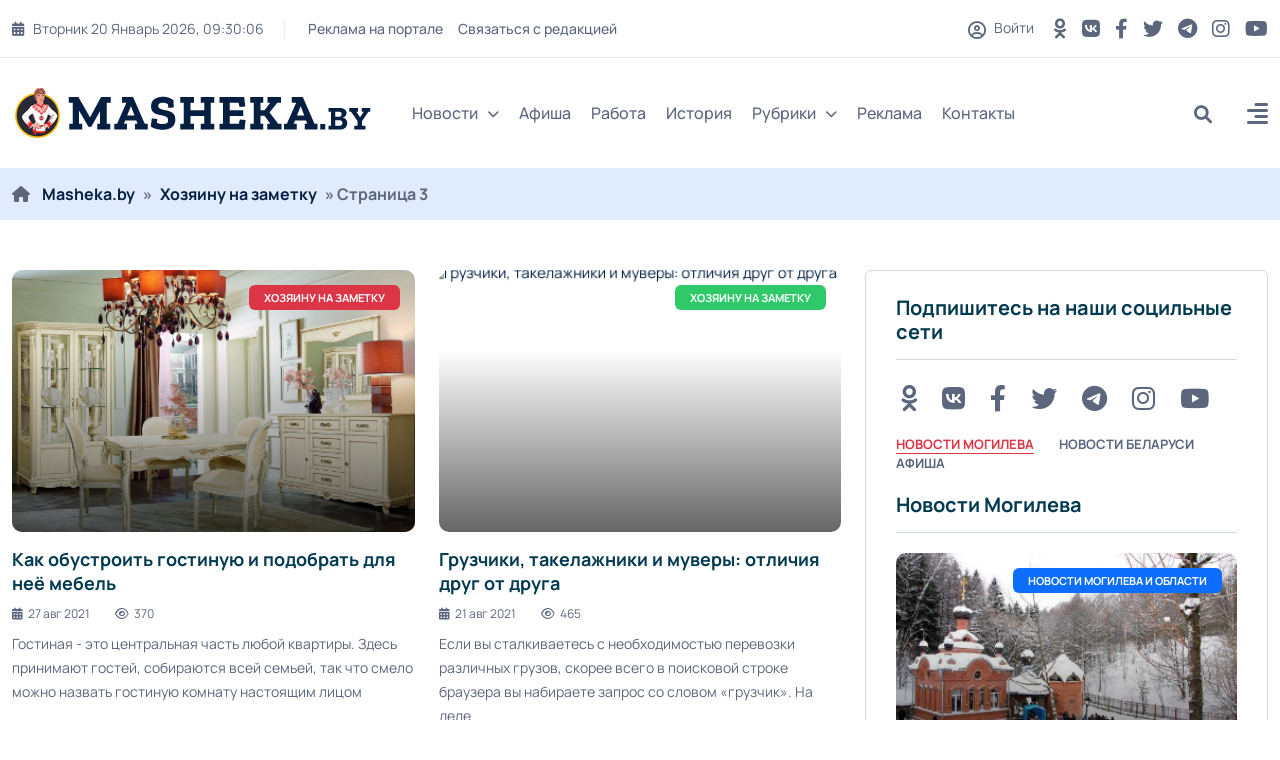

--- FILE ---
content_type: application/javascript
request_url: https://masheka.by/templates/mogilev/js/bootstrap.min.js
body_size: 15107
content:
/*!
  * Bootstrap v5.2.0-beta1 (https://getbootstrap.com/)
  * Copyright 2011-2022 The Bootstrap Authors (https://github.com/twbs/bootstrap/graphs/contributors)
  * Licensed under MIT (https://github.com/twbs/bootstrap/blob/main/LICENSE)
  */
!function(t,e){"object"==typeof exports&&"undefined"!=typeof module?module.exports=e(require("@popperjs/core")):"function"==typeof define&&define.amd?define(["@popperjs/core"],e):(t="undefined"!=typeof globalThis?globalThis:t||self).bootstrap=e(t.Popper)}(this,(function(t){"use strict";function e(t){if(t&&t.__esModule)return t;const e=Object.create(null,{[Symbol.toStringTag]:{value:"Module"}});if(t)for(const i in t)if("default"!==i){const s=Object.getOwnPropertyDescriptor(t,i);Object.defineProperty(e,i,s.get?s:{enumerable:!0,get:()=>t[i]})}return e.default=t,Object.freeze(e)}const i=e(t),s="transitionend",n=t=>{let e=t.getAttribute("data-bs-target");if(!e||"#"===e){let i=t.getAttribute("href");if(!i||!i.includes("#")&&!i.startsWith("."))return null;i.includes("#")&&!i.startsWith("#")&&(i=`#${i.split("#")[1]}`),e=i&&"#"!==i?i.trim():null}return e},o=t=>{const e=n(t);return e&&document.querySelector(e)?e:null},r=t=>{const e=n(t);return e?document.querySelector(e):null},a=t=>{t.dispatchEvent(new Event(s))},l=t=>!(!t||"object"!=typeof t)&&(void 0!==t.jquery&&(t=t[0]),void 0!==t.nodeType),c=t=>l(t)?t.jquery?t[0]:t:"string"==typeof t&&t.length>0?document.querySelector(t):null,h=t=>{if(!l(t)||0===t.getClientRects().length)return!1;const e="visible"===getComputedStyle(t).getPropertyValue("visibility"),i=t.closest("details:not([open])");if(!i)return e;if(i!==t){const e=t.closest("summary");if(e&&e.parentNode!==i)return!1;if(null===e)return!1}return e},d=t=>!t||t.nodeType!==Node.ELEMENT_NODE||!!t.classList.contains("disabled")||(void 0!==t.disabled?t.disabled:t.hasAttribute("disabled")&&"false"!==t.getAttribute("disabled")),u=t=>{if(!document.documentElement.attachShadow)return null;if("function"==typeof t.getRootNode){const e=t.getRootNode();return e instanceof ShadowRoot?e:null}return t instanceof ShadowRoot?t:t.parentNode?u(t.parentNode):null},_=()=>{},g=t=>{t.offsetHeight},f=()=>window.jQuery&&!document.body.hasAttribute("data-bs-no-jquery")?window.jQuery:null,p=[],m=()=>"rtl"===document.documentElement.dir,b=t=>{var e;e=()=>{const e=f();if(e){const i=t.NAME,s=e.fn[i];e.fn[i]=t.jQueryInterface,e.fn[i].Constructor=t,e.fn[i].noConflict=()=>(e.fn[i]=s,t.jQueryInterface)}},"loading"===document.readyState?(p.length||document.addEventListener("DOMContentLoaded",(()=>{for(const t of p)t()})),p.push(e)):e()},v=t=>{"function"==typeof t&&t()},y=(t,e,i=!0)=>{if(!i)return void v(t);const n=(t=>{if(!t)return 0;let{transitionDuration:e,transitionDelay:i}=window.getComputedStyle(t);const s=Number.parseFloat(e),n=Number.parseFloat(i);return s||n?(e=e.split(",")[0],i=i.split(",")[0],1e3*(Number.parseFloat(e)+Number.parseFloat(i))):0})(e)+5;let o=!1;const r=({target:i})=>{i===e&&(o=!0,e.removeEventListener(s,r),v(t))};e.addEventListener(s,r),setTimeout((()=>{o||a(e)}),n)},w=(t,e,i,s)=>{const n=t.length;let o=t.indexOf(e);return-1===o?!i&&s?t[n-1]:t[0]:(o+=i?1:-1,s&&(o=(o+n)%n),t[Math.max(0,Math.min(o,n-1))])},A=/[^.]*(?=\..*)\.|.*/,T=/\..*/,E=/::\d+$/,C={};let k=1;const L={mouseenter:"mouseover",mouseleave:"mouseout"},O=new Set(["click","dblclick","mouseup","mousedown","contextmenu","mousewheel","DOMMouseScroll","mouseover","mouseout","mousemove","selectstart","selectend","keydown","keypress","keyup","orientationchange","touchstart","touchmove","touchend","touchcancel","pointerdown","pointermove","pointerup","pointerleave","pointercancel","gesturestart","gesturechange","gestureend","focus","blur","change","reset","select","submit","focusin","focusout","load","unload","beforeunload","resize","move","DOMContentLoaded","readystatechange","error","abort","scroll"]);function I(t,e){return e&&`${e}::${k++}`||t.uidEvent||k++}function S(t){const e=I(t);return t.uidEvent=e,C[e]=C[e]||{},C[e]}function D(t,e,i=null){return Object.values(t).find((t=>t.originalHandler===e&&t.delegationSelector===i))}function N(t,e,i){const s="string"==typeof e,n=s?i:e;let o=j(t);return O.has(o)||(o=t),[s,n,o]}function P(t,e,i,s,n){if("string"!=typeof e||!t)return;if(i||(i=s,s=null),e in L){const t=t=>function(e){if(!e.relatedTarget||e.relatedTarget!==e.delegateTarget&&!e.delegateTarget.contains(e.relatedTarget))return t.call(this,e)};s?s=t(s):i=t(i)}const[o,r,a]=N(e,i,s),l=S(t),c=l[a]||(l[a]={}),h=D(c,r,o?i:null);if(h)return void(h.oneOff=h.oneOff&&n);const d=I(r,e.replace(A,"")),u=o?function(t,e,i){return function s(n){const o=t.querySelectorAll(e);for(let{target:r}=n;r&&r!==this;r=r.parentNode)for(const a of o)if(a===r)return n.delegateTarget=r,s.oneOff&&$.off(t,n.type,e,i),i.apply(r,[n])}}(t,i,s):function(t,e){return function i(s){return s.delegateTarget=t,i.oneOff&&$.off(t,s.type,e),e.apply(t,[s])}}(t,i);u.delegationSelector=o?i:null,u.originalHandler=r,u.oneOff=n,u.uidEvent=d,c[d]=u,t.addEventListener(a,u,o)}function x(t,e,i,s,n){const o=D(e[i],s,n);o&&(t.removeEventListener(i,o,Boolean(n)),delete e[i][o.uidEvent])}function M(t,e,i,s){const n=e[i]||{};for(const o of Object.keys(n))if(o.includes(s)){const s=n[o];x(t,e,i,s.originalHandler,s.delegationSelector)}}function j(t){return t=t.replace(T,""),L[t]||t}const $={on(t,e,i,s){P(t,e,i,s,!1)},one(t,e,i,s){P(t,e,i,s,!0)},off(t,e,i,s){if("string"!=typeof e||!t)return;const[n,o,r]=N(e,i,s),a=r!==e,l=S(t),c=e.startsWith(".");if(void 0!==o){if(!l||!l[r])return;return void x(t,l,r,o,n?i:null)}if(c)for(const i of Object.keys(l))M(t,l,i,e.slice(1));const h=l[r]||{};for(const i of Object.keys(h)){const s=i.replace(E,"");if(!a||e.includes(s)){const e=h[i];x(t,l,r,e.originalHandler,e.delegationSelector)}}},trigger(t,e,i){if("string"!=typeof e||!t)return null;const s=f();let n=null,o=!0,r=!0,a=!1;e!==j(e)&&s&&(n=s.Event(e,i),s(t).trigger(n),o=!n.isPropagationStopped(),r=!n.isImmediatePropagationStopped(),a=n.isDefaultPrevented());const l=new Event(e,{bubbles:o,cancelable:!0});if(void 0!==i)for(const t of Object.keys(i))Object.defineProperty(l,t,{get:()=>i[t]});return a&&l.preventDefault(),r&&t.dispatchEvent(l),l.defaultPrevented&&n&&n.preventDefault(),l}},F=new Map,H={set(t,e,i){F.has(t)||F.set(t,new Map);const s=F.get(t);s.has(e)||0===s.size?s.set(e,i):console.error(`Bootstrap doesn't allow more than one instance per element. Bound instance: ${Array.from(s.keys())[0]}.`)},get:(t,e)=>F.has(t)&&F.get(t).get(e)||null,remove(t,e){if(!F.has(t))return;const i=F.get(t);i.delete(e),0===i.size&&F.delete(t)}};function z(t){if("true"===t)return!0;if("false"===t)return!1;if(t===Number(t).toString())return Number(t);if(""===t||"null"===t)return null;if("string"!=typeof t)return t;try{return JSON.parse(decodeURIComponent(t))}catch(e){return t}}function q(t){return t.replace(/[A-Z]/g,(t=>`-${t.toLowerCase()}`))}const B={setDataAttribute(t,e,i){t.setAttribute(`data-bs-${q(e)}`,i)},removeDataAttribute(t,e){t.removeAttribute(`data-bs-${q(e)}`)},getDataAttributes(t){if(!t)return{};const e={},i=Object.keys(t.dataset).filter((t=>t.startsWith("bs")&&!t.startsWith("bsConfig")));for(const s of i){let i=s.replace(/^bs/,"");i=i.charAt(0).toLowerCase()+i.slice(1,i.length),e[i]=z(t.dataset[s])}return e},getDataAttribute:(t,e)=>z(t.getAttribute(`data-bs-${q(e)}`))};class W{static get Default(){return{}}static get DefaultType(){return{}}static get NAME(){throw new Error('You have to implement the static method "NAME", for each component!')}_getConfig(t){return t=this._mergeConfigObj(t),t=this._configAfterMerge(t),this._typeCheckConfig(t),t}_configAfterMerge(t){return t}_mergeConfigObj(t,e){const i=l(e)?B.getDataAttribute(e,"config"):{};return{...this.constructor.Default,..."object"==typeof i?i:{},...l(e)?B.getDataAttributes(e):{},..."object"==typeof t?t:{}}}_typeCheckConfig(t,e=this.constructor.DefaultType){for(const s of Object.keys(e)){const n=e[s],o=t[s],r=l(o)?"element":null==(i=o)?`${i}`:Object.prototype.toString.call(i).match(/\s([a-z]+)/i)[1].toLowerCase();if(!new RegExp(n).test(r))throw new TypeError(`${this.constructor.NAME.toUpperCase()}: Option "${s}" provided type "${r}" but expected type "${n}".`)}var i}}class R extends W{constructor(t,e){super(),(t=c(t))&&(this._element=t,this._config=this._getConfig(e),H.set(this._element,this.constructor.DATA_KEY,this))}dispose(){H.remove(this._element,this.constructor.DATA_KEY),$.off(this._element,this.constructor.EVENT_KEY);for(const t of Object.getOwnPropertyNames(this))this[t]=null}_queueCallback(t,e,i=!0){y(t,e,i)}_getConfig(t){return t=this._mergeConfigObj(t,this._element),t=this._configAfterMerge(t),this._typeCheckConfig(t),t}static getInstance(t){return H.get(c(t),this.DATA_KEY)}static getOrCreateInstance(t,e={}){return this.getInstance(t)||new this(t,"object"==typeof e?e:null)}static get VERSION(){return"5.2.0-beta1"}static get DATA_KEY(){return`bs.${this.NAME}`}static get EVENT_KEY(){return`.${this.DATA_KEY}`}static eventName(t){return`${t}${this.EVENT_KEY}`}}const V=(t,e="hide")=>{const i=`click.dismiss${t.EVENT_KEY}`,s=t.NAME;$.on(document,i,`[data-bs-dismiss="${s}"]`,(function(i){if(["A","AREA"].includes(this.tagName)&&i.preventDefault(),d(this))return;const n=r(this)||this.closest(`.${s}`);t.getOrCreateInstance(n)[e]()}))};class K extends R{static get NAME(){return"alert"}close(){if($.trigger(this._element,"close.bs.alert").defaultPrevented)return;this._element.classList.remove("show");const t=this._element.classList.contains("fade");this._queueCallback((()=>this._destroyElement()),this._element,t)}_destroyElement(){this._element.remove(),$.trigger(this._element,"closed.bs.alert"),this.dispose()}static jQueryInterface(t){return this.each((function(){const e=K.getOrCreateInstance(this);if("string"==typeof t){if(void 0===e[t]||t.startsWith("_")||"constructor"===t)throw new TypeError(`No method named "${t}"`);e[t](this)}}))}}V(K,"close"),b(K);const Q='[data-bs-toggle="button"]';class X extends R{static get NAME(){return"button"}toggle(){this._element.setAttribute("aria-pressed",this._element.classList.toggle("active"))}static jQueryInterface(t){return this.each((function(){const e=X.getOrCreateInstance(this);"toggle"===t&&e[t]()}))}}$.on(document,"click.bs.button.data-api",Q,(t=>{t.preventDefault();const e=t.target.closest(Q);X.getOrCreateInstance(e).toggle()})),b(X);const Y={find:(t,e=document.documentElement)=>[].concat(...Element.prototype.querySelectorAll.call(e,t)),findOne:(t,e=document.documentElement)=>Element.prototype.querySelector.call(e,t),children:(t,e)=>[].concat(...t.children).filter((t=>t.matches(e))),parents(t,e){const i=[];let s=t.parentNode.closest(e);for(;s;)i.push(s),s=s.parentNode.closest(e);return i},prev(t,e){let i=t.previousElementSibling;for(;i;){if(i.matches(e))return[i];i=i.previousElementSibling}return[]},next(t,e){let i=t.nextElementSibling;for(;i;){if(i.matches(e))return[i];i=i.nextElementSibling}return[]},focusableChildren(t){const e=["a","button","input","textarea","select","details","[tabindex]",'[contenteditable="true"]'].map((t=>`${t}:not([tabindex^="-"])`)).join(",");return this.find(e,t).filter((t=>!d(t)&&h(t)))}},U={leftCallback:null,rightCallback:null,endCallback:null},G={leftCallback:"(function|null)",rightCallback:"(function|null)",endCallback:"(function|null)"};class J extends W{constructor(t,e){super(),this._element=t,t&&J.isSupported()&&(this._config=this._getConfig(e),this._deltaX=0,this._supportPointerEvents=Boolean(window.PointerEvent),this._initEvents())}static get Default(){return U}static get DefaultType(){return G}static get NAME(){return"swipe"}dispose(){$.off(this._element,".bs.swipe")}_start(t){this._supportPointerEvents?this._eventIsPointerPenTouch(t)&&(this._deltaX=t.clientX):this._deltaX=t.touches[0].clientX}_end(t){this._eventIsPointerPenTouch(t)&&(this._deltaX=t.clientX-this._deltaX),this._handleSwipe(),v(this._config.endCallback)}_move(t){this._deltaX=t.touches&&t.touches.length>1?0:t.touches[0].clientX-this._deltaX}_handleSwipe(){const t=Math.abs(this._deltaX);if(t<=40)return;const e=t/this._deltaX;this._deltaX=0,e&&v(e>0?this._config.rightCallback:this._config.leftCallback)}_initEvents(){this._supportPointerEvents?($.on(this._element,"pointerdown.bs.swipe",(t=>this._start(t))),$.on(this._element,"pointerup.bs.swipe",(t=>this._end(t))),this._element.classList.add("pointer-event")):($.on(this._element,"touchstart.bs.swipe",(t=>this._start(t))),$.on(this._element,"touchmove.bs.swipe",(t=>this._move(t))),$.on(this._element,"touchend.bs.swipe",(t=>this._end(t))))}_eventIsPointerPenTouch(t){return this._supportPointerEvents&&("pen"===t.pointerType||"touch"===t.pointerType)}static isSupported(){return"ontouchstart"in document.documentElement||navigator.maxTouchPoints>0}}const Z="next",tt="prev",et="left",it="right",st="slid.bs.carousel",nt="carousel",ot="active",rt={ArrowLeft:it,ArrowRight:et},at={interval:5e3,keyboard:!0,pause:"hover",ride:!1,touch:!0,wrap:!0},lt={interval:"(number|boolean)",keyboard:"boolean",ride:"(boolean|string)",pause:"(string|boolean)",touch:"boolean",wrap:"boolean"};class ct extends R{constructor(t,e){super(t,e),this._interval=null,this._activeElement=null,this._isSliding=!1,this.touchTimeout=null,this._swipeHelper=null,this._indicatorsElement=Y.findOne(".carousel-indicators",this._element),this._addEventListeners(),this._config.ride===nt&&this.cycle()}static get Default(){return at}static get DefaultType(){return lt}static get NAME(){return"carousel"}next(){this._slide(Z)}nextWhenVisible(){!document.hidden&&h(this._element)&&this.next()}prev(){this._slide(tt)}pause(){this._isSliding&&a(this._element),this._clearInterval()}cycle(){this._clearInterval(),this._updateInterval(),this._interval=setInterval((()=>this.nextWhenVisible()),this._config.interval)}_maybeEnableCycle(){this._config.ride&&(this._isSliding?$.one(this._element,st,(()=>this.cycle())):this.cycle())}to(t){const e=this._getItems();if(t>e.length-1||t<0)return;if(this._isSliding)return void $.one(this._element,st,(()=>this.to(t)));const i=this._getItemIndex(this._getActive());if(i===t)return;const s=t>i?Z:tt;this._slide(s,e[t])}dispose(){this._swipeHelper&&this._swipeHelper.dispose(),super.dispose()}_configAfterMerge(t){return t.defaultInterval=t.interval,t}_addEventListeners(){this._config.keyboard&&$.on(this._element,"keydown.bs.carousel",(t=>this._keydown(t))),"hover"===this._config.pause&&($.on(this._element,"mouseenter.bs.carousel",(()=>this.pause())),$.on(this._element,"mouseleave.bs.carousel",(()=>this._maybeEnableCycle()))),this._config.touch&&J.isSupported()&&this._addTouchEventListeners()}_addTouchEventListeners(){for(const t of Y.find(".carousel-item img",this._element))$.on(t,"dragstart.bs.carousel",(t=>t.preventDefault()));const t={leftCallback:()=>this._slide(this._directionToOrder(et)),rightCallback:()=>this._slide(this._directionToOrder(it)),endCallback:()=>{"hover"===this._config.pause&&(this.pause(),this.touchTimeout&&clearTimeout(this.touchTimeout),this.touchTimeout=setTimeout((()=>this._maybeEnableCycle()),500+this._config.interval))}};this._swipeHelper=new J(this._element,t)}_keydown(t){if(/input|textarea/i.test(t.target.tagName))return;const e=rt[t.key];e&&(t.preventDefault(),this._slide(this._directionToOrder(e)))}_getItemIndex(t){return this._getItems().indexOf(t)}_setActiveIndicatorElement(t){if(!this._indicatorsElement)return;const e=Y.findOne(".active",this._indicatorsElement);e.classList.remove(ot),e.removeAttribute("aria-current");const i=Y.findOne(`[data-bs-slide-to="${t}"]`,this._indicatorsElement);i&&(i.classList.add(ot),i.setAttribute("aria-current","true"))}_updateInterval(){const t=this._activeElement||this._getActive();if(!t)return;const e=Number.parseInt(t.getAttribute("data-bs-interval"),10);this._config.interval=e||this._config.defaultInterval}_slide(t,e=null){if(this._isSliding)return;const i=this._getActive(),s=t===Z,n=e||w(this._getItems(),i,s,this._config.wrap);if(n===i)return;const o=this._getItemIndex(n),r=e=>$.trigger(this._element,e,{relatedTarget:n,direction:this._orderToDirection(t),from:this._getItemIndex(i),to:o});if(r("slide.bs.carousel").defaultPrevented)return;if(!i||!n)return;const a=Boolean(this._interval);this.pause(),this._isSliding=!0,this._setActiveIndicatorElement(o),this._activeElement=n;const l=s?"carousel-item-start":"carousel-item-end",c=s?"carousel-item-next":"carousel-item-prev";n.classList.add(c),g(n),i.classList.add(l),n.classList.add(l),this._queueCallback((()=>{n.classList.remove(l,c),n.classList.add(ot),i.classList.remove(ot,c,l),this._isSliding=!1,r(st)}),i,this._isAnimated()),a&&this.cycle()}_isAnimated(){return this._element.classList.contains("slide")}_getActive(){return Y.findOne(".active.carousel-item",this._element)}_getItems(){return Y.find(".carousel-item",this._element)}_clearInterval(){this._interval&&(clearInterval(this._interval),this._interval=null)}_directionToOrder(t){return m()?t===et?tt:Z:t===et?Z:tt}_orderToDirection(t){return m()?t===tt?et:it:t===tt?it:et}static jQueryInterface(t){return this.each((function(){const e=ct.getOrCreateInstance(this,t);if("number"!=typeof t){if("string"==typeof t){if(void 0===e[t]||t.startsWith("_")||"constructor"===t)throw new TypeError(`No method named "${t}"`);e[t]()}}else e.to(t)}))}}$.on(document,"click.bs.carousel.data-api","[data-bs-slide], [data-bs-slide-to]",(function(t){const e=r(this);if(!e||!e.classList.contains(nt))return;t.preventDefault();const i=ct.getOrCreateInstance(e),s=this.getAttribute("data-bs-slide-to");return s?(i.to(s),void i._maybeEnableCycle()):"next"===B.getDataAttribute(this,"slide")?(i.next(),void i._maybeEnableCycle()):(i.prev(),void i._maybeEnableCycle())})),$.on(window,"load.bs.carousel.data-api",(()=>{const t=Y.find('[data-bs-ride="carousel"]');for(const e of t)ct.getOrCreateInstance(e)})),b(ct);const ht="show",dt="collapse",ut="collapsing",_t='[data-bs-toggle="collapse"]',gt={toggle:!0,parent:null},ft={toggle:"boolean",parent:"(null|element)"};class pt extends R{constructor(t,e){super(t,e),this._isTransitioning=!1,this._triggerArray=[];const i=Y.find(_t);for(const t of i){const e=o(t),i=Y.find(e).filter((t=>t===this._element));null!==e&&i.length&&this._triggerArray.push(t)}this._initializeChildren(),this._config.parent||this._addAriaAndCollapsedClass(this._triggerArray,this._isShown()),this._config.toggle&&this.toggle()}static get Default(){return gt}static get DefaultType(){return ft}static get NAME(){return"collapse"}toggle(){this._isShown()?this.hide():this.show()}show(){if(this._isTransitioning||this._isShown())return;let t=[];if(this._config.parent&&(t=this._getFirstLevelChildren(".collapse.show, .collapse.collapsing").filter((t=>t!==this._element)).map((t=>pt.getOrCreateInstance(t,{toggle:!1})))),t.length&&t[0]._isTransitioning)return;if($.trigger(this._element,"show.bs.collapse").defaultPrevented)return;for(const e of t)e.hide();const e=this._getDimension();this._element.classList.remove(dt),this._element.classList.add(ut),this._element.style[e]=0,this._addAriaAndCollapsedClass(this._triggerArray,!0),this._isTransitioning=!0;const i=`scroll${e[0].toUpperCase()+e.slice(1)}`;this._queueCallback((()=>{this._isTransitioning=!1,this._element.classList.remove(ut),this._element.classList.add(dt,ht),this._element.style[e]="",$.trigger(this._element,"shown.bs.collapse")}),this._element,!0),this._element.style[e]=`${this._element[i]}px`}hide(){if(this._isTransitioning||!this._isShown())return;if($.trigger(this._element,"hide.bs.collapse").defaultPrevented)return;const t=this._getDimension();this._element.style[t]=`${this._element.getBoundingClientRect()[t]}px`,g(this._element),this._element.classList.add(ut),this._element.classList.remove(dt,ht);for(const t of this._triggerArray){const e=r(t);e&&!this._isShown(e)&&this._addAriaAndCollapsedClass([t],!1)}this._isTransitioning=!0,this._element.style[t]="",this._queueCallback((()=>{this._isTransitioning=!1,this._element.classList.remove(ut),this._element.classList.add(dt),$.trigger(this._element,"hidden.bs.collapse")}),this._element,!0)}_isShown(t=this._element){return t.classList.contains(ht)}_configAfterMerge(t){return t.toggle=Boolean(t.toggle),t.parent=c(t.parent),t}_getDimension(){return this._element.classList.contains("collapse-horizontal")?"width":"height"}_initializeChildren(){if(!this._config.parent)return;const t=this._getFirstLevelChildren(_t);for(const e of t){const t=r(e);t&&this._addAriaAndCollapsedClass([e],this._isShown(t))}}_getFirstLevelChildren(t){const e=Y.find(":scope .collapse .collapse",this._config.parent);return Y.find(t,this._config.parent).filter((t=>!e.includes(t)))}_addAriaAndCollapsedClass(t,e){if(t.length)for(const i of t)i.classList.toggle("collapsed",!e),i.setAttribute("aria-expanded",e)}static jQueryInterface(t){const e={};return"string"==typeof t&&/show|hide/.test(t)&&(e.toggle=!1),this.each((function(){const i=pt.getOrCreateInstance(this,e);if("string"==typeof t){if(void 0===i[t])throw new TypeError(`No method named "${t}"`);i[t]()}}))}}$.on(document,"click.bs.collapse.data-api",_t,(function(t){("A"===t.target.tagName||t.delegateTarget&&"A"===t.delegateTarget.tagName)&&t.preventDefault();const e=o(this),i=Y.find(e);for(const t of i)pt.getOrCreateInstance(t,{toggle:!1}).toggle()})),b(pt);const mt="dropdown",bt="ArrowUp",vt="ArrowDown",yt="click.bs.dropdown.data-api",wt="keydown.bs.dropdown.data-api",At="show",Tt='[data-bs-toggle="dropdown"]:not(.disabled):not(:disabled)',Et=`${Tt}.show`,Ct=".dropdown-menu",kt=m()?"top-end":"top-start",Lt=m()?"top-start":"top-end",Ot=m()?"bottom-end":"bottom-start",It=m()?"bottom-start":"bottom-end",St=m()?"left-start":"right-start",Dt=m()?"right-start":"left-start",Nt={offset:[0,2],boundary:"clippingParents",reference:"toggle",display:"dynamic",popperConfig:null,autoClose:!0},Pt={offset:"(array|string|function)",boundary:"(string|element)",reference:"(string|element|object)",display:"string",popperConfig:"(null|object|function)",autoClose:"(boolean|string)"};class xt extends R{constructor(t,e){super(t,e),this._popper=null,this._parent=this._element.parentNode,this._menu=Y.findOne(Ct,this._parent),this._inNavbar=this._detectNavbar()}static get Default(){return Nt}static get DefaultType(){return Pt}static get NAME(){return mt}toggle(){return this._isShown()?this.hide():this.show()}show(){if(d(this._element)||this._isShown())return;const t={relatedTarget:this._element};if(!$.trigger(this._element,"show.bs.dropdown",t).defaultPrevented){if(this._createPopper(),"ontouchstart"in document.documentElement&&!this._parent.closest(".navbar-nav"))for(const t of[].concat(...document.body.children))$.on(t,"mouseover",_);this._element.focus(),this._element.setAttribute("aria-expanded",!0),this._menu.classList.add(At),this._element.classList.add(At),$.trigger(this._element,"shown.bs.dropdown",t)}}hide(){if(d(this._element)||!this._isShown())return;const t={relatedTarget:this._element};this._completeHide(t)}dispose(){this._popper&&this._popper.destroy(),super.dispose()}update(){this._inNavbar=this._detectNavbar(),this._popper&&this._popper.update()}_completeHide(t){if(!$.trigger(this._element,"hide.bs.dropdown",t).defaultPrevented){if("ontouchstart"in document.documentElement)for(const t of[].concat(...document.body.children))$.off(t,"mouseover",_);this._popper&&this._popper.destroy(),this._menu.classList.remove(At),this._element.classList.remove(At),this._element.setAttribute("aria-expanded","false"),B.removeDataAttribute(this._menu,"popper"),$.trigger(this._element,"hidden.bs.dropdown",t)}}_getConfig(t){if("object"==typeof(t=super._getConfig(t)).reference&&!l(t.reference)&&"function"!=typeof t.reference.getBoundingClientRect)throw new TypeError(`${mt.toUpperCase()}: Option "reference" provided type "object" without a required "getBoundingClientRect" method.`);return t}_createPopper(){if(void 0===i)throw new TypeError("Bootstrap's dropdowns require Popper (https://popper.js.org)");let t=this._element;"parent"===this._config.reference?t=this._parent:l(this._config.reference)?t=c(this._config.reference):"object"==typeof this._config.reference&&(t=this._config.reference);const e=this._getPopperConfig();this._popper=i.createPopper(t,this._menu,e)}_isShown(){return this._menu.classList.contains(At)}_getPlacement(){const t=this._parent;if(t.classList.contains("dropend"))return St;if(t.classList.contains("dropstart"))return Dt;if(t.classList.contains("dropup-center"))return"top";if(t.classList.contains("dropdown-center"))return"bottom";const e="end"===getComputedStyle(this._menu).getPropertyValue("--bs-position").trim();return t.classList.contains("dropup")?e?Lt:kt:e?It:Ot}_detectNavbar(){return null!==this._element.closest(".navbar")}_getOffset(){const{offset:t}=this._config;return"string"==typeof t?t.split(",").map((t=>Number.parseInt(t,10))):"function"==typeof t?e=>t(e,this._element):t}_getPopperConfig(){const t={placement:this._getPlacement(),modifiers:[{name:"preventOverflow",options:{boundary:this._config.boundary}},{name:"offset",options:{offset:this._getOffset()}}]};return(this._inNavbar||"static"===this._config.display)&&(B.setDataAttribute(this._menu,"popper","static"),t.modifiers=[{name:"applyStyles",enabled:!1}]),{...t,..."function"==typeof this._config.popperConfig?this._config.popperConfig(t):this._config.popperConfig}}_selectMenuItem({key:t,target:e}){const i=Y.find(".dropdown-menu .dropdown-item:not(.disabled):not(:disabled)",this._menu).filter((t=>h(t)));i.length&&w(i,e,t===vt,!i.includes(e)).focus()}static jQueryInterface(t){return this.each((function(){const e=xt.getOrCreateInstance(this,t);if("string"==typeof t){if(void 0===e[t])throw new TypeError(`No method named "${t}"`);e[t]()}}))}static clearMenus(t){if(2===t.button||"keyup"===t.type&&"Tab"!==t.key)return;const e=Y.find(Et);for(const i of e){const e=xt.getInstance(i);if(!e||!1===e._config.autoClose)continue;const s=t.composedPath(),n=s.includes(e._menu);if(s.includes(e._element)||"inside"===e._config.autoClose&&!n||"outside"===e._config.autoClose&&n)continue;if(e._menu.contains(t.target)&&("keyup"===t.type&&"Tab"===t.key||/input|select|option|textarea|form/i.test(t.target.tagName)))continue;const o={relatedTarget:e._element};"click"===t.type&&(o.clickEvent=t),e._completeHide(o)}}static dataApiKeydownHandler(t){const e=/input|textarea/i.test(t.target.tagName),i="Escape"===t.key,s=[bt,vt].includes(t.key);if(!s&&!i)return;if(e&&!i)return;t.preventDefault();const n=Y.findOne(Tt,t.delegateTarget.parentNode),o=xt.getOrCreateInstance(n);if(s)return t.stopPropagation(),o.show(),void o._selectMenuItem(t);o._isShown()&&(t.stopPropagation(),o.hide(),n.focus())}}$.on(document,wt,Tt,xt.dataApiKeydownHandler),$.on(document,wt,Ct,xt.dataApiKeydownHandler),$.on(document,yt,xt.clearMenus),$.on(document,"keyup.bs.dropdown.data-api",xt.clearMenus),$.on(document,yt,Tt,(function(t){t.preventDefault(),xt.getOrCreateInstance(this).toggle()})),b(xt);const Mt=".fixed-top, .fixed-bottom, .is-fixed, .sticky-top",jt=".sticky-top",$t="padding-right",Ft="margin-right";class Ht{constructor(){this._element=document.body}getWidth(){const t=document.documentElement.clientWidth;return Math.abs(window.innerWidth-t)}hide(){const t=this.getWidth();this._disableOverFlow(),this._setElementAttributes(this._element,$t,(e=>e+t)),this._setElementAttributes(Mt,$t,(e=>e+t)),this._setElementAttributes(jt,Ft,(e=>e-t))}reset(){this._resetElementAttributes(this._element,"overflow"),this._resetElementAttributes(this._element,$t),this._resetElementAttributes(Mt,$t),this._resetElementAttributes(jt,Ft)}isOverflowing(){return this.getWidth()>0}_disableOverFlow(){this._saveInitialAttribute(this._element,"overflow"),this._element.style.overflow="hidden"}_setElementAttributes(t,e,i){const s=this.getWidth();this._applyManipulationCallback(t,(t=>{if(t!==this._element&&window.innerWidth>t.clientWidth+s)return;this._saveInitialAttribute(t,e);const n=window.getComputedStyle(t).getPropertyValue(e);t.style.setProperty(e,`${i(Number.parseFloat(n))}px`)}))}_saveInitialAttribute(t,e){const i=t.style.getPropertyValue(e);i&&B.setDataAttribute(t,e,i)}_resetElementAttributes(t,e){this._applyManipulationCallback(t,(t=>{const i=B.getDataAttribute(t,e);null!==i?(B.removeDataAttribute(t,e),t.style.setProperty(e,i)):t.style.removeProperty(e)}))}_applyManipulationCallback(t,e){if(l(t))e(t);else for(const i of Y.find(t,this._element))e(i)}}const zt="show",qt="mousedown.bs.backdrop",Bt={className:"modal-backdrop",isVisible:!0,isAnimated:!1,rootElement:"body",clickCallback:null},Wt={className:"string",isVisible:"boolean",isAnimated:"boolean",rootElement:"(element|string)",clickCallback:"(function|null)"};class Rt extends W{constructor(t){super(),this._config=this._getConfig(t),this._isAppended=!1,this._element=null}static get Default(){return Bt}static get DefaultType(){return Wt}static get NAME(){return"backdrop"}show(t){if(!this._config.isVisible)return void v(t);this._append();const e=this._getElement();this._config.isAnimated&&g(e),e.classList.add(zt),this._emulateAnimation((()=>{v(t)}))}hide(t){this._config.isVisible?(this._getElement().classList.remove(zt),this._emulateAnimation((()=>{this.dispose(),v(t)}))):v(t)}dispose(){this._isAppended&&($.off(this._element,qt),this._element.remove(),this._isAppended=!1)}_getElement(){if(!this._element){const t=document.createElement("div");t.className=this._config.className,this._config.isAnimated&&t.classList.add("fade"),this._element=t}return this._element}_configAfterMerge(t){return t.rootElement=c(t.rootElement),t}_append(){if(this._isAppended)return;const t=this._getElement();this._config.rootElement.append(t),$.on(t,qt,(()=>{v(this._config.clickCallback)})),this._isAppended=!0}_emulateAnimation(t){y(t,this._getElement(),this._config.isAnimated)}}const Vt=".bs.focustrap",Kt="backward",Qt={trapElement:null,autofocus:!0},Xt={trapElement:"element",autofocus:"boolean"};class Yt extends W{constructor(t){super(),this._config=this._getConfig(t),this._isActive=!1,this._lastTabNavDirection=null}static get Default(){return Qt}static get DefaultType(){return Xt}static get NAME(){return"focustrap"}activate(){this._isActive||(this._config.autofocus&&this._config.trapElement.focus(),$.off(document,Vt),$.on(document,"focusin.bs.focustrap",(t=>this._handleFocusin(t))),$.on(document,"keydown.tab.bs.focustrap",(t=>this._handleKeydown(t))),this._isActive=!0)}deactivate(){this._isActive&&(this._isActive=!1,$.off(document,Vt))}_handleFocusin(t){const{trapElement:e}=this._config;if(t.target===document||t.target===e||e.contains(t.target))return;const i=Y.focusableChildren(e);0===i.length?e.focus():this._lastTabNavDirection===Kt?i[i.length-1].focus():i[0].focus()}_handleKeydown(t){"Tab"===t.key&&(this._lastTabNavDirection=t.shiftKey?Kt:"forward")}}const Ut="hidden.bs.modal",Gt="show.bs.modal",Jt="modal-open",Zt="show",te="modal-static",ee={backdrop:!0,keyboard:!0,focus:!0},ie={backdrop:"(boolean|string)",keyboard:"boolean",focus:"boolean"};class se extends R{constructor(t,e){super(t,e),this._dialog=Y.findOne(".modal-dialog",this._element),this._backdrop=this._initializeBackDrop(),this._focustrap=this._initializeFocusTrap(),this._isShown=!1,this._isTransitioning=!1,this._scrollBar=new Ht,this._addEventListeners()}static get Default(){return ee}static get DefaultType(){return ie}static get NAME(){return"modal"}toggle(t){return this._isShown?this.hide():this.show(t)}show(t){this._isShown||this._isTransitioning||$.trigger(this._element,Gt,{relatedTarget:t}).defaultPrevented||(this._isShown=!0,this._isTransitioning=!0,this._scrollBar.hide(),document.body.classList.add(Jt),this._adjustDialog(),this._backdrop.show((()=>this._showElement(t))))}hide(){this._isShown&&!this._isTransitioning&&($.trigger(this._element,"hide.bs.modal").defaultPrevented||(this._isShown=!1,this._isTransitioning=!0,this._focustrap.deactivate(),this._element.classList.remove(Zt),this._queueCallback((()=>this._hideModal()),this._element,this._isAnimated())))}dispose(){for(const t of[window,this._dialog])$.off(t,".bs.modal");this._backdrop.dispose(),this._focustrap.deactivate(),super.dispose()}handleUpdate(){this._adjustDialog()}_initializeBackDrop(){return new Rt({isVisible:Boolean(this._config.backdrop),isAnimated:this._isAnimated()})}_initializeFocusTrap(){return new Yt({trapElement:this._element})}_showElement(t){document.body.contains(this._element)||document.body.append(this._element),this._element.style.display="block",this._element.removeAttribute("aria-hidden"),this._element.setAttribute("aria-modal",!0),this._element.setAttribute("role","dialog"),this._element.scrollTop=0;const e=Y.findOne(".modal-body",this._dialog);e&&(e.scrollTop=0),g(this._element),this._element.classList.add(Zt),this._queueCallback((()=>{this._config.focus&&this._focustrap.activate(),this._isTransitioning=!1,$.trigger(this._element,"shown.bs.modal",{relatedTarget:t})}),this._dialog,this._isAnimated())}_addEventListeners(){$.on(this._element,"keydown.dismiss.bs.modal",(t=>{if("Escape"===t.key)return this._config.keyboard?(t.preventDefault(),void this.hide()):void this._triggerBackdropTransition()})),$.on(window,"resize.bs.modal",(()=>{this._isShown&&!this._isTransitioning&&this._adjustDialog()})),$.on(this._element,"click.dismiss.bs.modal",(t=>{t.target===t.currentTarget&&("static"!==this._config.backdrop?this._config.backdrop&&this.hide():this._triggerBackdropTransition())}))}_hideModal(){this._element.style.display="none",this._element.setAttribute("aria-hidden",!0),this._element.removeAttribute("aria-modal"),this._element.removeAttribute("role"),this._isTransitioning=!1,this._backdrop.hide((()=>{document.body.classList.remove(Jt),this._resetAdjustments(),this._scrollBar.reset(),$.trigger(this._element,Ut)}))}_isAnimated(){return this._element.classList.contains("fade")}_triggerBackdropTransition(){if($.trigger(this._element,"hidePrevented.bs.modal").defaultPrevented)return;const t=this._element.scrollHeight>document.documentElement.clientHeight,e=this._element.style.overflowY;"hidden"===e||this._element.classList.contains(te)||(t||(this._element.style.overflowY="hidden"),this._element.classList.add(te),this._queueCallback((()=>{this._element.classList.remove(te),this._queueCallback((()=>{this._element.style.overflowY=e}),this._dialog)}),this._dialog),this._element.focus())}_adjustDialog(){const t=this._element.scrollHeight>document.documentElement.clientHeight,e=this._scrollBar.getWidth(),i=e>0;if(i&&!t){const t=m()?"paddingLeft":"paddingRight";this._element.style[t]=`${e}px`}if(!i&&t){const t=m()?"paddingRight":"paddingLeft";this._element.style[t]=`${e}px`}}_resetAdjustments(){this._element.style.paddingLeft="",this._element.style.paddingRight=""}static jQueryInterface(t,e){return this.each((function(){const i=se.getOrCreateInstance(this,t);if("string"==typeof t){if(void 0===i[t])throw new TypeError(`No method named "${t}"`);i[t](e)}}))}}$.on(document,"click.bs.modal.data-api",'[data-bs-toggle="modal"]',(function(t){const e=r(this);["A","AREA"].includes(this.tagName)&&t.preventDefault(),$.one(e,Gt,(t=>{t.defaultPrevented||$.one(e,Ut,(()=>{h(this)&&this.focus()}))}));const i=Y.findOne(".modal.show");i&&se.getInstance(i).hide(),se.getOrCreateInstance(e).toggle(this)})),V(se),b(se);const ne="show",oe="showing",re="hiding",ae=".offcanvas.show",le="hidePrevented.bs.offcanvas",ce="hidden.bs.offcanvas",he={backdrop:!0,keyboard:!0,scroll:!1},de={backdrop:"(boolean|string)",keyboard:"boolean",scroll:"boolean"};class ue extends R{constructor(t,e){super(t,e),this._isShown=!1,this._backdrop=this._initializeBackDrop(),this._focustrap=this._initializeFocusTrap(),this._addEventListeners()}static get Default(){return he}static get DefaultType(){return de}static get NAME(){return"offcanvas"}toggle(t){return this._isShown?this.hide():this.show(t)}show(t){this._isShown||$.trigger(this._element,"show.bs.offcanvas",{relatedTarget:t}).defaultPrevented||(this._isShown=!0,this._backdrop.show(),this._config.scroll||(new Ht).hide(),this._element.setAttribute("aria-modal",!0),this._element.setAttribute("role","dialog"),this._element.classList.add(oe),this._queueCallback((()=>{this._config.scroll||this._focustrap.activate(),this._element.classList.add(ne),this._element.classList.remove(oe),$.trigger(this._element,"shown.bs.offcanvas",{relatedTarget:t})}),this._element,!0))}hide(){this._isShown&&($.trigger(this._element,"hide.bs.offcanvas").defaultPrevented||(this._focustrap.deactivate(),this._element.blur(),this._isShown=!1,this._element.classList.add(re),this._backdrop.hide(),this._queueCallback((()=>{this._element.classList.remove(ne,re),this._element.removeAttribute("aria-modal"),this._element.removeAttribute("role"),this._config.scroll||(new Ht).reset(),$.trigger(this._element,ce)}),this._element,!0)))}dispose(){this._backdrop.dispose(),this._focustrap.deactivate(),super.dispose()}_initializeBackDrop(){const t=Boolean(this._config.backdrop);return new Rt({className:"offcanvas-backdrop",isVisible:t,isAnimated:!0,rootElement:this._element.parentNode,clickCallback:t?()=>{"static"!==this._config.backdrop?this.hide():$.trigger(this._element,le)}:null})}_initializeFocusTrap(){return new Yt({trapElement:this._element})}_addEventListeners(){$.on(this._element,"keydown.dismiss.bs.offcanvas",(t=>{"Escape"===t.key&&(this._config.keyboard?this.hide():$.trigger(this._element,le))}))}static jQueryInterface(t){return this.each((function(){const e=ue.getOrCreateInstance(this,t);if("string"==typeof t){if(void 0===e[t]||t.startsWith("_")||"constructor"===t)throw new TypeError(`No method named "${t}"`);e[t](this)}}))}}$.on(document,"click.bs.offcanvas.data-api",'[data-bs-toggle="offcanvas"]',(function(t){const e=r(this);if(["A","AREA"].includes(this.tagName)&&t.preventDefault(),d(this))return;$.one(e,ce,(()=>{h(this)&&this.focus()}));const i=Y.findOne(ae);i&&i!==e&&ue.getInstance(i).hide(),ue.getOrCreateInstance(e).toggle(this)})),$.on(window,"load.bs.offcanvas.data-api",(()=>{for(const t of Y.find(ae))ue.getOrCreateInstance(t).show()})),$.on(window,"resize.bs.offcanvas",(()=>{for(const t of Y.find("[aria-modal][class*=show][class*=offcanvas-]"))"fixed"!==getComputedStyle(t).position&&ue.getOrCreateInstance(t).hide()})),V(ue),b(ue);const _e=new Set(["background","cite","href","itemtype","longdesc","poster","src","xlink:href"]),ge=/^(?:(?:https?|mailto|ftp|tel|file|sms):|[^#&/:?]*(?:[#/?]|$))/i,fe=/^data:(?:image\/(?:bmp|gif|jpeg|jpg|png|tiff|webp)|video\/(?:mpeg|mp4|ogg|webm)|audio\/(?:mp3|oga|ogg|opus));base64,[\d+/a-z]+=*$/i,pe=(t,e)=>{const i=t.nodeName.toLowerCase();return e.includes(i)?!_e.has(i)||Boolean(ge.test(t.nodeValue)||fe.test(t.nodeValue)):e.filter((t=>t instanceof RegExp)).some((t=>t.test(i)))},me={"*":["class","dir","id","lang","role",/^aria-[\w-]*$/i],a:["target","href","title","rel"],area:[],b:[],br:[],col:[],code:[],div:[],em:[],hr:[],h1:[],h2:[],h3:[],h4:[],h5:[],h6:[],i:[],img:["src","srcset","alt","title","width","height"],li:[],ol:[],p:[],pre:[],s:[],small:[],span:[],sub:[],sup:[],strong:[],u:[],ul:[]},be={extraClass:"",template:"<div></div>",content:{},html:!1,sanitize:!0,sanitizeFn:null,allowList:me},ve={extraClass:"(string|function)",template:"string",content:"object",html:"boolean",sanitize:"boolean",sanitizeFn:"(null|function)",allowList:"object"},ye={selector:"(string|element)",entry:"(string|element|function|null)"};class we extends W{constructor(t){super(),this._config=this._getConfig(t)}static get Default(){return be}static get DefaultType(){return ve}static get NAME(){return"TemplateFactory"}getContent(){return Object.values(this._config.content).map((t=>this._resolvePossibleFunction(t))).filter(Boolean)}hasContent(){return this.getContent().length>0}changeContent(t){return this._checkContent(t),this._config.content={...this._config.content,...t},this}toHtml(){const t=document.createElement("div");t.innerHTML=this._maybeSanitize(this._config.template);for(const[e,i]of Object.entries(this._config.content))this._setContent(t,i,e);const e=t.children[0],i=this._resolvePossibleFunction(this._config.extraClass);return i&&e.classList.add(...i.split(" ")),e}_typeCheckConfig(t){super._typeCheckConfig(t),this._checkContent(t.content)}_checkContent(t){for(const[e,i]of Object.entries(t))super._typeCheckConfig({selector:e,entry:i},ye)}_setContent(t,e,i){const s=Y.findOne(i,t);s&&((e=this._resolvePossibleFunction(e))?l(e)?this._putElementInTemplate(c(e),s):this._config.html?s.innerHTML=this._maybeSanitize(e):s.textContent=e:s.remove())}_maybeSanitize(t){return this._config.sanitize?function(t,e,i){if(!t.length)return t;if(i&&"function"==typeof i)return i(t);const s=(new window.DOMParser).parseFromString(t,"text/html"),n=[].concat(...s.body.querySelectorAll("*"));for(const t of n){const i=t.nodeName.toLowerCase();if(!Object.keys(e).includes(i)){t.remove();continue}const s=[].concat(...t.attributes),n=[].concat(e["*"]||[],e[i]||[]);for(const e of s)pe(e,n)||t.removeAttribute(e.nodeName)}return s.body.innerHTML}(t,this._config.allowList,this._config.sanitizeFn):t}_resolvePossibleFunction(t){return"function"==typeof t?t(this):t}_putElementInTemplate(t,e){if(this._config.html)return e.innerHTML="",void e.append(t);e.textContent=t.textContent}}const Ae=new Set(["sanitize","allowList","sanitizeFn"]),Te="fade",Ee="show",Ce=".modal",ke="hide.bs.modal",Le="hover",Oe="focus",Ie={AUTO:"auto",TOP:"top",RIGHT:m()?"left":"right",BOTTOM:"bottom",LEFT:m()?"right":"left"},Se={animation:!0,template:'<div class="tooltip" role="tooltip"><div class="tooltip-arrow"></div><div class="tooltip-inner"></div></div>',trigger:"hover focus",title:"",delay:0,html:!1,selector:!1,placement:"top",offset:[0,0],container:!1,fallbackPlacements:["top","right","bottom","left"],boundary:"clippingParents",customClass:"",sanitize:!0,sanitizeFn:null,allowList:me,popperConfig:null},De={animation:"boolean",template:"string",title:"(string|element|function)",trigger:"string",delay:"(number|object)",html:"boolean",selector:"(string|boolean)",placement:"(string|function)",offset:"(array|string|function)",container:"(string|element|boolean)",fallbackPlacements:"array",boundary:"(string|element)",customClass:"(string|function)",sanitize:"boolean",sanitizeFn:"(null|function)",allowList:"object",popperConfig:"(null|object|function)"};class Ne extends R{constructor(t,e){if(void 0===i)throw new TypeError("Bootstrap's tooltips require Popper (https://popper.js.org)");super(t,e),this._isEnabled=!0,this._timeout=0,this._isHovered=!1,this._activeTrigger={},this._popper=null,this._templateFactory=null,this.tip=null,this._setListeners()}static get Default(){return Se}static get DefaultType(){return De}static get NAME(){return"tooltip"}enable(){this._isEnabled=!0}disable(){this._isEnabled=!1}toggleEnabled(){this._isEnabled=!this._isEnabled}toggle(t){if(this._isEnabled){if(t){const e=this._initializeOnDelegatedTarget(t);return e._activeTrigger.click=!e._activeTrigger.click,void(e._isWithActiveTrigger()?e._enter():e._leave())}this._isShown()?this._leave():this._enter()}}dispose(){clearTimeout(this._timeout),$.off(this._element.closest(Ce),ke,this._hideModalHandler),this.tip&&this.tip.remove(),this._disposePopper(),super.dispose()}show(){if("none"===this._element.style.display)throw new Error("Please use show on visible elements");if(!this._isWithContent()||!this._isEnabled)return;const t=$.trigger(this._element,this.constructor.eventName("show")),e=(u(this._element)||this._element.ownerDocument.documentElement).contains(this._element);if(t.defaultPrevented||!e)return;const i=this._getTipElement();this._element.setAttribute("aria-describedby",i.getAttribute("id"));const{container:s}=this._config;if(this._element.ownerDocument.documentElement.contains(this.tip)||(s.append(i),$.trigger(this._element,this.constructor.eventName("inserted"))),this._popper?this._popper.update():this._createPopper(i),i.classList.add(Ee),"ontouchstart"in document.documentElement)for(const t of[].concat(...document.body.children))$.on(t,"mouseover",_);this._queueCallback((()=>{const t=this._isHovered;this._isHovered=!1,$.trigger(this._element,this.constructor.eventName("shown")),t&&this._leave()}),this.tip,this._isAnimated())}hide(){if(!this._isShown())return;if($.trigger(this._element,this.constructor.eventName("hide")).defaultPrevented)return;const t=this._getTipElement();if(t.classList.remove(Ee),"ontouchstart"in document.documentElement)for(const t of[].concat(...document.body.children))$.off(t,"mouseover",_);this._activeTrigger.click=!1,this._activeTrigger.focus=!1,this._activeTrigger.hover=!1,this._isHovered=!1,this._queueCallback((()=>{this._isWithActiveTrigger()||(this._isHovered||t.remove(),this._element.removeAttribute("aria-describedby"),$.trigger(this._element,this.constructor.eventName("hidden")),this._disposePopper())}),this.tip,this._isAnimated())}update(){this._popper&&this._popper.update()}_isWithContent(){return Boolean(this._getTitle())}_getTipElement(){return this.tip||(this.tip=this._createTipElement(this._getContentForTemplate())),this.tip}_createTipElement(t){const e=this._getTemplateFactory(t).toHtml();if(!e)return null;e.classList.remove(Te,Ee),e.classList.add(`bs-${this.constructor.NAME}-auto`);const i=(t=>{do{t+=Math.floor(1e6*Math.random())}while(document.getElementById(t));return t})(this.constructor.NAME).toString();return e.setAttribute("id",i),this._isAnimated()&&e.classList.add(Te),e}setContent(t){let e=!1;this.tip&&(e=this._isShown(),this.tip.remove(),this.tip=null),this._disposePopper(),this.tip=this._createTipElement(t),e&&this.show()}_getTemplateFactory(t){return this._templateFactory?this._templateFactory.changeContent(t):this._templateFactory=new we({...this._config,content:t,extraClass:this._resolvePossibleFunction(this._config.customClass)}),this._templateFactory}_getContentForTemplate(){return{".tooltip-inner":this._getTitle()}}_getTitle(){return this._config.title}_initializeOnDelegatedTarget(t){return this.constructor.getOrCreateInstance(t.delegateTarget,this._getDelegateConfig())}_isAnimated(){return this._config.animation||this.tip&&this.tip.classList.contains(Te)}_isShown(){return this.tip&&this.tip.classList.contains(Ee)}_createPopper(t){const e="function"==typeof this._config.placement?this._config.placement.call(this,t,this._element):this._config.placement,s=Ie[e.toUpperCase()];this._popper=i.createPopper(this._element,t,this._getPopperConfig(s))}_getOffset(){const{offset:t}=this._config;return"string"==typeof t?t.split(",").map((t=>Number.parseInt(t,10))):"function"==typeof t?e=>t(e,this._element):t}_resolvePossibleFunction(t){return"function"==typeof t?t.call(this._element):t}_getPopperConfig(t){const e={placement:t,modifiers:[{name:"flip",options:{fallbackPlacements:this._config.fallbackPlacements}},{name:"offset",options:{offset:this._getOffset()}},{name:"preventOverflow",options:{boundary:this._config.boundary}},{name:"arrow",options:{element:`.${this.constructor.NAME}-arrow`}},{name:"preSetPlacement",enabled:!0,phase:"beforeMain",fn:t=>{this._getTipElement().setAttribute("data-popper-placement",t.state.placement)}}]};return{...e,..."function"==typeof this._config.popperConfig?this._config.popperConfig(e):this._config.popperConfig}}_setListeners(){const t=this._config.trigger.split(" ");for(const e of t)if("click"===e)$.on(this._element,this.constructor.eventName("click"),this._config.selector,(t=>this.toggle(t)));else if("manual"!==e){const t=e===Le?this.constructor.eventName("mouseenter"):this.constructor.eventName("focusin"),i=e===Le?this.constructor.eventName("mouseleave"):this.constructor.eventName("focusout");$.on(this._element,t,this._config.selector,(t=>{const e=this._initializeOnDelegatedTarget(t);e._activeTrigger["focusin"===t.type?Oe:Le]=!0,e._enter()})),$.on(this._element,i,this._config.selector,(t=>{const e=this._initializeOnDelegatedTarget(t);e._activeTrigger["focusout"===t.type?Oe:Le]=e._element.contains(t.relatedTarget),e._leave()}))}this._hideModalHandler=()=>{this._element&&this.hide()},$.on(this._element.closest(Ce),ke,this._hideModalHandler),this._config.selector?this._config={...this._config,trigger:"manual",selector:""}:this._fixTitle()}_fixTitle(){const t=this._config.originalTitle;t&&(this._element.getAttribute("aria-label")||this._element.textContent||this._element.setAttribute("aria-label",t),this._element.removeAttribute("title"))}_enter(){this._isShown()||this._isHovered?this._isHovered=!0:(this._isHovered=!0,this._setTimeout((()=>{this._isHovered&&this.show()}),this._config.delay.show))}_leave(){this._isWithActiveTrigger()||(this._isHovered=!1,this._setTimeout((()=>{this._isHovered||this.hide()}),this._config.delay.hide))}_setTimeout(t,e){clearTimeout(this._timeout),this._timeout=setTimeout(t,e)}_isWithActiveTrigger(){return Object.values(this._activeTrigger).includes(!0)}_getConfig(t){const e=B.getDataAttributes(this._element);for(const t of Object.keys(e))Ae.has(t)&&delete e[t];return t={...e,..."object"==typeof t&&t?t:{}},t=this._mergeConfigObj(t),t=this._configAfterMerge(t),this._typeCheckConfig(t),t}_configAfterMerge(t){return t.container=!1===t.container?document.body:c(t.container),"number"==typeof t.delay&&(t.delay={show:t.delay,hide:t.delay}),t.originalTitle=this._element.getAttribute("title")||"",t.title=this._resolvePossibleFunction(t.title)||t.originalTitle,"number"==typeof t.title&&(t.title=t.title.toString()),"number"==typeof t.content&&(t.content=t.content.toString()),t}_getDelegateConfig(){const t={};for(const e in this._config)this.constructor.Default[e]!==this._config[e]&&(t[e]=this._config[e]);return t}_disposePopper(){this._popper&&(this._popper.destroy(),this._popper=null)}static jQueryInterface(t){return this.each((function(){const e=Ne.getOrCreateInstance(this,t);if("string"==typeof t){if(void 0===e[t])throw new TypeError(`No method named "${t}"`);e[t]()}}))}}b(Ne);const Pe={...Ne.Default,placement:"right",offset:[0,8],trigger:"click",content:"",template:'<div class="popover" role="tooltip"><div class="popover-arrow"></div><h3 class="popover-header"></h3><div class="popover-body"></div></div>'},xe={...Ne.DefaultType,content:"(null|string|element|function)"};class Me extends Ne{static get Default(){return Pe}static get DefaultType(){return xe}static get NAME(){return"popover"}_isWithContent(){return this._getTitle()||this._getContent()}_getContentForTemplate(){return{".popover-header":this._getTitle(),".popover-body":this._getContent()}}_getContent(){return this._resolvePossibleFunction(this._config.content)}static jQueryInterface(t){return this.each((function(){const e=Me.getOrCreateInstance(this,t);if("string"==typeof t){if(void 0===e[t])throw new TypeError(`No method named "${t}"`);e[t]()}}))}}b(Me);const je="click.bs.scrollspy",$e="active",Fe="[href]",He={offset:null,rootMargin:"0px 0px -25%",smoothScroll:!1,target:null},ze={offset:"(number|null)",rootMargin:"string",smoothScroll:"boolean",target:"element"};class qe extends R{constructor(t,e){super(t,e),this._targetLinks=new Map,this._observableSections=new Map,this._rootElement="visible"===getComputedStyle(this._element).overflowY?null:this._element,this._activeTarget=null,this._observer=null,this._previousScrollData={visibleEntryTop:0,parentScrollTop:0},this.refresh()}static get Default(){return He}static get DefaultType(){return ze}static get NAME(){return"scrollspy"}refresh(){this._initializeTargetsAndObservables(),this._maybeEnableSmoothScroll(),this._observer?this._observer.disconnect():this._observer=this._getNewObserver();for(const t of this._observableSections.values())this._observer.observe(t)}dispose(){this._observer.disconnect(),super.dispose()}_configAfterMerge(t){return t.target=c(t.target)||document.body,t}_maybeEnableSmoothScroll(){this._config.smoothScroll&&($.off(this._config.target,je),$.on(this._config.target,je,Fe,(t=>{const e=this._observableSections.get(t.target.hash);if(e){t.preventDefault();const i=this._rootElement||window,s=e.offsetTop-this._element.offsetTop;if(i.scrollTo)return void i.scrollTo({top:s});i.scrollTop=s}})))}_getNewObserver(){const t={root:this._rootElement,threshold:[.1,.5,1],rootMargin:this._getRootMargin()};return new IntersectionObserver((t=>this._observerCallback(t)),t)}_observerCallback(t){const e=t=>this._targetLinks.get(`#${t.target.id}`),i=t=>{this._previousScrollData.visibleEntryTop=t.target.offsetTop,this._process(e(t))},s=(this._rootElement||document.documentElement).scrollTop,n=s>=this._previousScrollData.parentScrollTop;this._previousScrollData.parentScrollTop=s;for(const o of t){if(!o.isIntersecting){this._activeTarget=null,this._clearActiveClass(e(o));continue}const t=o.target.offsetTop>=this._previousScrollData.visibleEntryTop;if(n&&t){if(i(o),!s)return}else n||t||i(o)}}_getRootMargin(){return this._config.offset?`${this._config.offset}px 0px -30%`:this._config.rootMargin}_initializeTargetsAndObservables(){this._targetLinks=new Map,this._observableSections=new Map;const t=Y.find(Fe,this._config.target);for(const e of t){if(!e.hash||d(e))continue;const t=Y.findOne(e.hash,this._element);h(t)&&(this._targetLinks.set(e.hash,e),this._observableSections.set(e.hash,t))}}_process(t){this._activeTarget!==t&&(this._clearActiveClass(this._config.target),this._activeTarget=t,t.classList.add($e),this._activateParents(t),$.trigger(this._element,"activate.bs.scrollspy",{relatedTarget:t}))}_activateParents(t){if(t.classList.contains("dropdown-item"))Y.findOne(".dropdown-toggle",t.closest(".dropdown")).classList.add($e);else for(const e of Y.parents(t,".nav, .list-group"))for(const t of Y.prev(e,".nav-link, .nav-item > .nav-link, .list-group-item"))t.classList.add($e)}_clearActiveClass(t){t.classList.remove($e);const e=Y.find("[href].active",t);for(const t of e)t.classList.remove($e)}static jQueryInterface(t){return this.each((function(){const e=qe.getOrCreateInstance(this,t);if("string"==typeof t){if(void 0===e[t]||t.startsWith("_")||"constructor"===t)throw new TypeError(`No method named "${t}"`);e[t]()}}))}}$.on(window,"load.bs.scrollspy.data-api",(()=>{for(const t of Y.find('[data-bs-spy="scroll"]'))qe.getOrCreateInstance(t)})),b(qe);const Be="ArrowLeft",We="ArrowRight",Re="ArrowUp",Ve="ArrowDown",Ke="active",Qe="fade",Xe="show",Ye='[data-bs-toggle="tab"], [data-bs-toggle="pill"], [data-bs-toggle="list"]',Ue=`.nav-link:not(.dropdown-toggle), .list-group-item:not(.dropdown-toggle), [role="tab"]:not(.dropdown-toggle), ${Ye}`;class Ge extends R{constructor(t){super(t),this._parent=this._element.closest('.list-group, .nav, [role="tablist"]'),this._parent&&(this._setInitialAttributes(this._parent,this._getChildren()),$.on(this._element,"keydown.bs.tab",(t=>this._keydown(t))))}static get NAME(){return"tab"}show(){const t=this._element;if(this._elemIsActive(t))return;const e=this._getActiveElem(),i=e?$.trigger(e,"hide.bs.tab",{relatedTarget:t}):null;$.trigger(t,"show.bs.tab",{relatedTarget:e}).defaultPrevented||i&&i.defaultPrevented||(this._deactivate(e,t),this._activate(t,e))}_activate(t,e){if(!t)return;t.classList.add(Ke),this._activate(r(t));const i=t.classList.contains(Qe);this._queueCallback((()=>{i&&t.classList.add(Xe),"tab"===t.getAttribute("role")&&(t.focus(),t.removeAttribute("tabindex"),t.setAttribute("aria-selected",!0),this._toggleDropDown(t,!0),$.trigger(t,"shown.bs.tab",{relatedTarget:e}))}),t,i)}_deactivate(t,e){if(!t)return;t.classList.remove(Ke),t.blur(),this._deactivate(r(t));const i=t.classList.contains(Qe);this._queueCallback((()=>{i&&t.classList.remove(Xe),"tab"===t.getAttribute("role")&&(t.setAttribute("aria-selected",!1),t.setAttribute("tabindex","-1"),this._toggleDropDown(t,!1),$.trigger(t,"hidden.bs.tab",{relatedTarget:e}))}),t,i)}_keydown(t){if(![Be,We,Re,Ve].includes(t.key))return;t.stopPropagation(),t.preventDefault();const e=[We,Ve].includes(t.key),i=w(this._getChildren().filter((t=>!d(t))),t.target,e,!0);i&&Ge.getOrCreateInstance(i).show()}_getChildren(){return Y.find(Ue,this._parent)}_getActiveElem(){return this._getChildren().find((t=>this._elemIsActive(t)))||null}_setInitialAttributes(t,e){this._setAttributeIfNotExists(t,"role","tablist");for(const t of e)this._setInitialAttributesOnChild(t)}_setInitialAttributesOnChild(t){t=this._getInnerElement(t);const e=this._elemIsActive(t),i=this._getOuterElement(t);t.setAttribute("aria-selected",e),i!==t&&this._setAttributeIfNotExists(i,"role","presentation"),e||t.setAttribute("tabindex","-1"),this._setAttributeIfNotExists(t,"role","tab"),this._setInitialAttributesOnTargetPanel(t)}_setInitialAttributesOnTargetPanel(t){const e=r(t);e&&(this._setAttributeIfNotExists(e,"role","tabpanel"),t.id&&this._setAttributeIfNotExists(e,"aria-labelledby",`#${t.id}`))}_toggleDropDown(t,e){const i=this._getOuterElement(t);if(!i.classList.contains("dropdown"))return;const s=(t,s)=>{const n=Y.findOne(t,i);n&&n.classList.toggle(s,e)};s(".dropdown-toggle",Ke),s(".dropdown-menu",Xe),s(".dropdown-item",Ke),i.setAttribute("aria-expanded",e)}_setAttributeIfNotExists(t,e,i){t.hasAttribute(e)||t.setAttribute(e,i)}_elemIsActive(t){return t.classList.contains(Ke)}_getInnerElement(t){return t.matches(Ue)?t:Y.findOne(Ue,t)}_getOuterElement(t){return t.closest(".nav-item, .list-group-item")||t}static jQueryInterface(t){return this.each((function(){const e=Ge.getOrCreateInstance(this);if("string"==typeof t){if(void 0===e[t]||t.startsWith("_")||"constructor"===t)throw new TypeError(`No method named "${t}"`);e[t]()}}))}}$.on(document,"click.bs.tab",Ye,(function(t){["A","AREA"].includes(this.tagName)&&t.preventDefault(),d(this)||Ge.getOrCreateInstance(this).show()})),$.on(window,"load.bs.tab",(()=>{for(const t of Y.find('.active[data-bs-toggle="tab"], .active[data-bs-toggle="pill"], .active[data-bs-toggle="list"]'))Ge.getOrCreateInstance(t)})),b(Ge);const Je="hide",Ze="show",ti="showing",ei={animation:"boolean",autohide:"boolean",delay:"number"},ii={animation:!0,autohide:!0,delay:5e3};class si extends R{constructor(t,e){super(t,e),this._timeout=null,this._hasMouseInteraction=!1,this._hasKeyboardInteraction=!1,this._setListeners()}static get Default(){return ii}static get DefaultType(){return ei}static get NAME(){return"toast"}show(){$.trigger(this._element,"show.bs.toast").defaultPrevented||(this._clearTimeout(),this._config.animation&&this._element.classList.add("fade"),this._element.classList.remove(Je),g(this._element),this._element.classList.add(Ze,ti),this._queueCallback((()=>{this._element.classList.remove(ti),$.trigger(this._element,"shown.bs.toast"),this._maybeScheduleHide()}),this._element,this._config.animation))}hide(){this.isShown()&&($.trigger(this._element,"hide.bs.toast").defaultPrevented||(this._element.classList.add(ti),this._queueCallback((()=>{this._element.classList.add(Je),this._element.classList.remove(ti,Ze),$.trigger(this._element,"hidden.bs.toast")}),this._element,this._config.animation)))}dispose(){this._clearTimeout(),this.isShown()&&this._element.classList.remove(Ze),super.dispose()}isShown(){return this._element.classList.contains(Ze)}_maybeScheduleHide(){this._config.autohide&&(this._hasMouseInteraction||this._hasKeyboardInteraction||(this._timeout=setTimeout((()=>{this.hide()}),this._config.delay)))}_onInteraction(t,e){switch(t.type){case"mouseover":case"mouseout":this._hasMouseInteraction=e;break;case"focusin":case"focusout":this._hasKeyboardInteraction=e}if(e)return void this._clearTimeout();const i=t.relatedTarget;this._element===i||this._element.contains(i)||this._maybeScheduleHide()}_setListeners(){$.on(this._element,"mouseover.bs.toast",(t=>this._onInteraction(t,!0))),$.on(this._element,"mouseout.bs.toast",(t=>this._onInteraction(t,!1))),$.on(this._element,"focusin.bs.toast",(t=>this._onInteraction(t,!0))),$.on(this._element,"focusout.bs.toast",(t=>this._onInteraction(t,!1)))}_clearTimeout(){clearTimeout(this._timeout),this._timeout=null}static jQueryInterface(t){return this.each((function(){const e=si.getOrCreateInstance(this,t);if("string"==typeof t){if(void 0===e[t])throw new TypeError(`No method named "${t}"`);e[t](this)}}))}}return V(si),b(si),{Alert:K,Button:X,Carousel:ct,Collapse:pt,Dropdown:xt,Modal:se,Offcanvas:ue,Popover:Me,ScrollSpy:qe,Tab:Ge,Toast:si,Tooltip:Ne}}));